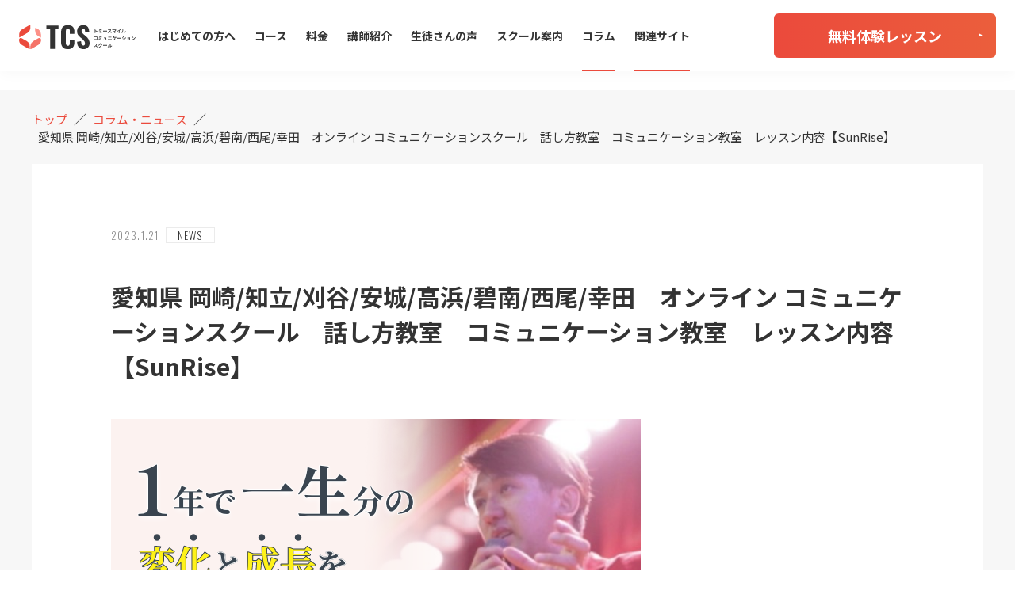

--- FILE ---
content_type: text/html; charset=UTF-8
request_url: https://tommy-smile.com/2282/
body_size: 12377
content:
<!DOCTYPE html>
<html lang="ja">

<head>
  <!-- Google Tag Manager -->
  <script>
    (function(w, d, s, l, i) {
      w[l] = w[l] || [];
      w[l].push({
        'gtm.start': new Date().getTime(),
        event: 'gtm.js'
      });
      var f = d.getElementsByTagName(s)[0],
        j = d.createElement(s),
        dl = l != 'dataLayer' ? '&l=' + l : '';
      j.async = true;
      j.src =
        'https://www.googletagmanager.com/gtm.js?id=' + i + dl;
      f.parentNode.insertBefore(j, f);
    })(window, document, 'script', 'dataLayer', 'GTM-TRNK3T2');
  </script>
  <!-- End Google Tag Manager -->
  <meta charset="UTF-8" />
  <meta name="viewport" content="width=device-width, initial-scale=1.0" />
  <meta http-equiv="X-UA-Compatible" content="IE=edge" />

  <!-- スタイルシート -->
  <link rel="stylesheet" href="https://tommy-smile.com/wp-content/themes/tommy/css/style.css?1655565313">
  <link rel="stylesheet" href="https://tommy-smile.com/wp-content/themes/tommy/css/common.css?1602863868">
  <link rel="stylesheet" href="https://tommy-smile.com/wp-content/themes/tommy/css/slick.css?ver=2020-10-13" />
  <link rel="stylesheet" href="https://tommy-smile.com/wp-content/themes/tommy/css/slick-theme.css?ver=2020-10-13" />
  <link rel="stylesheet" href="https://tommy-smile.com/wp-content/themes/tommy/css/page.css?1621731859">
  <link rel="stylesheet" href="https://tommy-smile.com/wp-content/themes/tommy/css/form.css?1602863815">

  <!-- jQuery -->
  <script src="https://code.jquery.com/jquery-3.5.1.min.js" integrity="sha256-9/aliU8dGd2tb6OSsuzixeV4y/faTqgFtohetphbbj0=" crossorigin="anonymous"></script>


  <!-- フォントファミリー -->
  <link href="https://fonts.googleapis.com/css2?family=Noto+Sans+JP:wght@400;700;900&display=swap" rel="stylesheet">
  <link href="https://fonts.googleapis.com/css2?family=Noto+Serif+JP:wght@400;600&display=swap" rel="stylesheet">
  <link href="https://fonts.googleapis.com/css2?family=Oswald:wght@200;300;400;500;600;700&display=swap" rel="stylesheet">

  <meta name='robots' content='max-image-preview:large' />
<link rel="alternate" type="application/rss+xml" title="川越のコミュニケーション講座 | トミースマイルコミュニケーションスクール &raquo; 愛知県 岡崎/知立/刈谷/安城/高浜/碧南/西尾/幸田　オンライン コミュニケーションスクール　話し方教室　コミュニケーション教室　レッスン内容【SunRise】 のコメントのフィード" href="https://tommy-smile.com/2282/feed/" />
<link rel="alternate" title="oEmbed (JSON)" type="application/json+oembed" href="https://tommy-smile.com/wp-json/oembed/1.0/embed?url=https%3A%2F%2Ftommy-smile.com%2F2282%2F" />
<link rel="alternate" title="oEmbed (XML)" type="text/xml+oembed" href="https://tommy-smile.com/wp-json/oembed/1.0/embed?url=https%3A%2F%2Ftommy-smile.com%2F2282%2F&#038;format=xml" />

<!-- SEO SIMPLE PACK 3.2.0 -->
<title>コミュニケーション教室　愛知県 岡崎/知立/刈谷/安城/高浜/碧南/西尾/幸田</title>
<meta name="description" content="【無料体験実施中】人前が苦手、緊張して声が出ない、頭が真っ白になる、営業が上手くいかない。そんな悩みを解決します。">
<meta name="keywords" content="コミュニケーション教室　愛知県 岡崎/知立/刈谷/安城/高浜/碧南/西尾/幸田">
<link rel="canonical" href="https://tommy-smile.com/2282/">
<meta property="og:locale" content="ja_JP">
<meta property="og:type" content="article">
<meta property="og:image" content="https://tommy-smile.com/wp-content/uploads/2023/01/keyvisual.png">
<meta property="og:title" content="コミュニケーション教室　愛知県 岡崎/知立/刈谷/安城/高浜/碧南/西尾/幸田">
<meta property="og:description" content="【無料体験実施中】人前が苦手、緊張して声が出ない、頭が真っ白になる、営業が上手くいかない。そんな悩みを解決します。">
<meta property="og:url" content="https://tommy-smile.com/2282/">
<meta property="og:site_name" content="川越のコミュニケーション講座 | トミースマイルコミュニケーションスクール">
<meta name="twitter:card" content="summary">
<!-- Google Analytics (gtag.js) -->
<script async src="https://www.googletagmanager.com/gtag/js?id=UA-59482038-11"></script>
<script>
	window.dataLayer = window.dataLayer || [];
	function gtag(){dataLayer.push(arguments);}
	gtag("js", new Date());
	gtag("config", "UA-59482038-11");
</script>
	<!-- / SEO SIMPLE PACK -->

<style id='wp-img-auto-sizes-contain-inline-css' type='text/css'>
img:is([sizes=auto i],[sizes^="auto," i]){contain-intrinsic-size:3000px 1500px}
/*# sourceURL=wp-img-auto-sizes-contain-inline-css */
</style>
<style id='wp-emoji-styles-inline-css' type='text/css'>

	img.wp-smiley, img.emoji {
		display: inline !important;
		border: none !important;
		box-shadow: none !important;
		height: 1em !important;
		width: 1em !important;
		margin: 0 0.07em !important;
		vertical-align: -0.1em !important;
		background: none !important;
		padding: 0 !important;
	}
/*# sourceURL=wp-emoji-styles-inline-css */
</style>
<style id='wp-block-library-inline-css' type='text/css'>
:root{--wp-block-synced-color:#7a00df;--wp-block-synced-color--rgb:122,0,223;--wp-bound-block-color:var(--wp-block-synced-color);--wp-editor-canvas-background:#ddd;--wp-admin-theme-color:#007cba;--wp-admin-theme-color--rgb:0,124,186;--wp-admin-theme-color-darker-10:#006ba1;--wp-admin-theme-color-darker-10--rgb:0,107,160.5;--wp-admin-theme-color-darker-20:#005a87;--wp-admin-theme-color-darker-20--rgb:0,90,135;--wp-admin-border-width-focus:2px}@media (min-resolution:192dpi){:root{--wp-admin-border-width-focus:1.5px}}.wp-element-button{cursor:pointer}:root .has-very-light-gray-background-color{background-color:#eee}:root .has-very-dark-gray-background-color{background-color:#313131}:root .has-very-light-gray-color{color:#eee}:root .has-very-dark-gray-color{color:#313131}:root .has-vivid-green-cyan-to-vivid-cyan-blue-gradient-background{background:linear-gradient(135deg,#00d084,#0693e3)}:root .has-purple-crush-gradient-background{background:linear-gradient(135deg,#34e2e4,#4721fb 50%,#ab1dfe)}:root .has-hazy-dawn-gradient-background{background:linear-gradient(135deg,#faaca8,#dad0ec)}:root .has-subdued-olive-gradient-background{background:linear-gradient(135deg,#fafae1,#67a671)}:root .has-atomic-cream-gradient-background{background:linear-gradient(135deg,#fdd79a,#004a59)}:root .has-nightshade-gradient-background{background:linear-gradient(135deg,#330968,#31cdcf)}:root .has-midnight-gradient-background{background:linear-gradient(135deg,#020381,#2874fc)}:root{--wp--preset--font-size--normal:16px;--wp--preset--font-size--huge:42px}.has-regular-font-size{font-size:1em}.has-larger-font-size{font-size:2.625em}.has-normal-font-size{font-size:var(--wp--preset--font-size--normal)}.has-huge-font-size{font-size:var(--wp--preset--font-size--huge)}.has-text-align-center{text-align:center}.has-text-align-left{text-align:left}.has-text-align-right{text-align:right}.has-fit-text{white-space:nowrap!important}#end-resizable-editor-section{display:none}.aligncenter{clear:both}.items-justified-left{justify-content:flex-start}.items-justified-center{justify-content:center}.items-justified-right{justify-content:flex-end}.items-justified-space-between{justify-content:space-between}.screen-reader-text{border:0;clip-path:inset(50%);height:1px;margin:-1px;overflow:hidden;padding:0;position:absolute;width:1px;word-wrap:normal!important}.screen-reader-text:focus{background-color:#ddd;clip-path:none;color:#444;display:block;font-size:1em;height:auto;left:5px;line-height:normal;padding:15px 23px 14px;text-decoration:none;top:5px;width:auto;z-index:100000}html :where(.has-border-color){border-style:solid}html :where([style*=border-top-color]){border-top-style:solid}html :where([style*=border-right-color]){border-right-style:solid}html :where([style*=border-bottom-color]){border-bottom-style:solid}html :where([style*=border-left-color]){border-left-style:solid}html :where([style*=border-width]){border-style:solid}html :where([style*=border-top-width]){border-top-style:solid}html :where([style*=border-right-width]){border-right-style:solid}html :where([style*=border-bottom-width]){border-bottom-style:solid}html :where([style*=border-left-width]){border-left-style:solid}html :where(img[class*=wp-image-]){height:auto;max-width:100%}:where(figure){margin:0 0 1em}html :where(.is-position-sticky){--wp-admin--admin-bar--position-offset:var(--wp-admin--admin-bar--height,0px)}@media screen and (max-width:600px){html :where(.is-position-sticky){--wp-admin--admin-bar--position-offset:0px}}

/*# sourceURL=wp-block-library-inline-css */
</style><style id='wp-block-heading-inline-css' type='text/css'>
h1:where(.wp-block-heading).has-background,h2:where(.wp-block-heading).has-background,h3:where(.wp-block-heading).has-background,h4:where(.wp-block-heading).has-background,h5:where(.wp-block-heading).has-background,h6:where(.wp-block-heading).has-background{padding:1.25em 2.375em}h1.has-text-align-left[style*=writing-mode]:where([style*=vertical-lr]),h1.has-text-align-right[style*=writing-mode]:where([style*=vertical-rl]),h2.has-text-align-left[style*=writing-mode]:where([style*=vertical-lr]),h2.has-text-align-right[style*=writing-mode]:where([style*=vertical-rl]),h3.has-text-align-left[style*=writing-mode]:where([style*=vertical-lr]),h3.has-text-align-right[style*=writing-mode]:where([style*=vertical-rl]),h4.has-text-align-left[style*=writing-mode]:where([style*=vertical-lr]),h4.has-text-align-right[style*=writing-mode]:where([style*=vertical-rl]),h5.has-text-align-left[style*=writing-mode]:where([style*=vertical-lr]),h5.has-text-align-right[style*=writing-mode]:where([style*=vertical-rl]),h6.has-text-align-left[style*=writing-mode]:where([style*=vertical-lr]),h6.has-text-align-right[style*=writing-mode]:where([style*=vertical-rl]){rotate:180deg}
/*# sourceURL=https://tommy-smile.com/wp-includes/blocks/heading/style.min.css */
</style>
<style id='wp-block-image-inline-css' type='text/css'>
.wp-block-image>a,.wp-block-image>figure>a{display:inline-block}.wp-block-image img{box-sizing:border-box;height:auto;max-width:100%;vertical-align:bottom}@media not (prefers-reduced-motion){.wp-block-image img.hide{visibility:hidden}.wp-block-image img.show{animation:show-content-image .4s}}.wp-block-image[style*=border-radius] img,.wp-block-image[style*=border-radius]>a{border-radius:inherit}.wp-block-image.has-custom-border img{box-sizing:border-box}.wp-block-image.aligncenter{text-align:center}.wp-block-image.alignfull>a,.wp-block-image.alignwide>a{width:100%}.wp-block-image.alignfull img,.wp-block-image.alignwide img{height:auto;width:100%}.wp-block-image .aligncenter,.wp-block-image .alignleft,.wp-block-image .alignright,.wp-block-image.aligncenter,.wp-block-image.alignleft,.wp-block-image.alignright{display:table}.wp-block-image .aligncenter>figcaption,.wp-block-image .alignleft>figcaption,.wp-block-image .alignright>figcaption,.wp-block-image.aligncenter>figcaption,.wp-block-image.alignleft>figcaption,.wp-block-image.alignright>figcaption{caption-side:bottom;display:table-caption}.wp-block-image .alignleft{float:left;margin:.5em 1em .5em 0}.wp-block-image .alignright{float:right;margin:.5em 0 .5em 1em}.wp-block-image .aligncenter{margin-left:auto;margin-right:auto}.wp-block-image :where(figcaption){margin-bottom:1em;margin-top:.5em}.wp-block-image.is-style-circle-mask img{border-radius:9999px}@supports ((-webkit-mask-image:none) or (mask-image:none)) or (-webkit-mask-image:none){.wp-block-image.is-style-circle-mask img{border-radius:0;-webkit-mask-image:url('data:image/svg+xml;utf8,<svg viewBox="0 0 100 100" xmlns="http://www.w3.org/2000/svg"><circle cx="50" cy="50" r="50"/></svg>');mask-image:url('data:image/svg+xml;utf8,<svg viewBox="0 0 100 100" xmlns="http://www.w3.org/2000/svg"><circle cx="50" cy="50" r="50"/></svg>');mask-mode:alpha;-webkit-mask-position:center;mask-position:center;-webkit-mask-repeat:no-repeat;mask-repeat:no-repeat;-webkit-mask-size:contain;mask-size:contain}}:root :where(.wp-block-image.is-style-rounded img,.wp-block-image .is-style-rounded img){border-radius:9999px}.wp-block-image figure{margin:0}.wp-lightbox-container{display:flex;flex-direction:column;position:relative}.wp-lightbox-container img{cursor:zoom-in}.wp-lightbox-container img:hover+button{opacity:1}.wp-lightbox-container button{align-items:center;backdrop-filter:blur(16px) saturate(180%);background-color:#5a5a5a40;border:none;border-radius:4px;cursor:zoom-in;display:flex;height:20px;justify-content:center;opacity:0;padding:0;position:absolute;right:16px;text-align:center;top:16px;width:20px;z-index:100}@media not (prefers-reduced-motion){.wp-lightbox-container button{transition:opacity .2s ease}}.wp-lightbox-container button:focus-visible{outline:3px auto #5a5a5a40;outline:3px auto -webkit-focus-ring-color;outline-offset:3px}.wp-lightbox-container button:hover{cursor:pointer;opacity:1}.wp-lightbox-container button:focus{opacity:1}.wp-lightbox-container button:focus,.wp-lightbox-container button:hover,.wp-lightbox-container button:not(:hover):not(:active):not(.has-background){background-color:#5a5a5a40;border:none}.wp-lightbox-overlay{box-sizing:border-box;cursor:zoom-out;height:100vh;left:0;overflow:hidden;position:fixed;top:0;visibility:hidden;width:100%;z-index:100000}.wp-lightbox-overlay .close-button{align-items:center;cursor:pointer;display:flex;justify-content:center;min-height:40px;min-width:40px;padding:0;position:absolute;right:calc(env(safe-area-inset-right) + 16px);top:calc(env(safe-area-inset-top) + 16px);z-index:5000000}.wp-lightbox-overlay .close-button:focus,.wp-lightbox-overlay .close-button:hover,.wp-lightbox-overlay .close-button:not(:hover):not(:active):not(.has-background){background:none;border:none}.wp-lightbox-overlay .lightbox-image-container{height:var(--wp--lightbox-container-height);left:50%;overflow:hidden;position:absolute;top:50%;transform:translate(-50%,-50%);transform-origin:top left;width:var(--wp--lightbox-container-width);z-index:9999999999}.wp-lightbox-overlay .wp-block-image{align-items:center;box-sizing:border-box;display:flex;height:100%;justify-content:center;margin:0;position:relative;transform-origin:0 0;width:100%;z-index:3000000}.wp-lightbox-overlay .wp-block-image img{height:var(--wp--lightbox-image-height);min-height:var(--wp--lightbox-image-height);min-width:var(--wp--lightbox-image-width);width:var(--wp--lightbox-image-width)}.wp-lightbox-overlay .wp-block-image figcaption{display:none}.wp-lightbox-overlay button{background:none;border:none}.wp-lightbox-overlay .scrim{background-color:#fff;height:100%;opacity:.9;position:absolute;width:100%;z-index:2000000}.wp-lightbox-overlay.active{visibility:visible}@media not (prefers-reduced-motion){.wp-lightbox-overlay.active{animation:turn-on-visibility .25s both}.wp-lightbox-overlay.active img{animation:turn-on-visibility .35s both}.wp-lightbox-overlay.show-closing-animation:not(.active){animation:turn-off-visibility .35s both}.wp-lightbox-overlay.show-closing-animation:not(.active) img{animation:turn-off-visibility .25s both}.wp-lightbox-overlay.zoom.active{animation:none;opacity:1;visibility:visible}.wp-lightbox-overlay.zoom.active .lightbox-image-container{animation:lightbox-zoom-in .4s}.wp-lightbox-overlay.zoom.active .lightbox-image-container img{animation:none}.wp-lightbox-overlay.zoom.active .scrim{animation:turn-on-visibility .4s forwards}.wp-lightbox-overlay.zoom.show-closing-animation:not(.active){animation:none}.wp-lightbox-overlay.zoom.show-closing-animation:not(.active) .lightbox-image-container{animation:lightbox-zoom-out .4s}.wp-lightbox-overlay.zoom.show-closing-animation:not(.active) .lightbox-image-container img{animation:none}.wp-lightbox-overlay.zoom.show-closing-animation:not(.active) .scrim{animation:turn-off-visibility .4s forwards}}@keyframes show-content-image{0%{visibility:hidden}99%{visibility:hidden}to{visibility:visible}}@keyframes turn-on-visibility{0%{opacity:0}to{opacity:1}}@keyframes turn-off-visibility{0%{opacity:1;visibility:visible}99%{opacity:0;visibility:visible}to{opacity:0;visibility:hidden}}@keyframes lightbox-zoom-in{0%{transform:translate(calc((-100vw + var(--wp--lightbox-scrollbar-width))/2 + var(--wp--lightbox-initial-left-position)),calc(-50vh + var(--wp--lightbox-initial-top-position))) scale(var(--wp--lightbox-scale))}to{transform:translate(-50%,-50%) scale(1)}}@keyframes lightbox-zoom-out{0%{transform:translate(-50%,-50%) scale(1);visibility:visible}99%{visibility:visible}to{transform:translate(calc((-100vw + var(--wp--lightbox-scrollbar-width))/2 + var(--wp--lightbox-initial-left-position)),calc(-50vh + var(--wp--lightbox-initial-top-position))) scale(var(--wp--lightbox-scale));visibility:hidden}}
/*# sourceURL=https://tommy-smile.com/wp-includes/blocks/image/style.min.css */
</style>
<style id='wp-block-paragraph-inline-css' type='text/css'>
.is-small-text{font-size:.875em}.is-regular-text{font-size:1em}.is-large-text{font-size:2.25em}.is-larger-text{font-size:3em}.has-drop-cap:not(:focus):first-letter{float:left;font-size:8.4em;font-style:normal;font-weight:100;line-height:.68;margin:.05em .1em 0 0;text-transform:uppercase}body.rtl .has-drop-cap:not(:focus):first-letter{float:none;margin-left:.1em}p.has-drop-cap.has-background{overflow:hidden}:root :where(p.has-background){padding:1.25em 2.375em}:where(p.has-text-color:not(.has-link-color)) a{color:inherit}p.has-text-align-left[style*="writing-mode:vertical-lr"],p.has-text-align-right[style*="writing-mode:vertical-rl"]{rotate:180deg}
/*# sourceURL=https://tommy-smile.com/wp-includes/blocks/paragraph/style.min.css */
</style>
<style id='global-styles-inline-css' type='text/css'>
:root{--wp--preset--aspect-ratio--square: 1;--wp--preset--aspect-ratio--4-3: 4/3;--wp--preset--aspect-ratio--3-4: 3/4;--wp--preset--aspect-ratio--3-2: 3/2;--wp--preset--aspect-ratio--2-3: 2/3;--wp--preset--aspect-ratio--16-9: 16/9;--wp--preset--aspect-ratio--9-16: 9/16;--wp--preset--color--black: #000000;--wp--preset--color--cyan-bluish-gray: #abb8c3;--wp--preset--color--white: #ffffff;--wp--preset--color--pale-pink: #f78da7;--wp--preset--color--vivid-red: #cf2e2e;--wp--preset--color--luminous-vivid-orange: #ff6900;--wp--preset--color--luminous-vivid-amber: #fcb900;--wp--preset--color--light-green-cyan: #7bdcb5;--wp--preset--color--vivid-green-cyan: #00d084;--wp--preset--color--pale-cyan-blue: #8ed1fc;--wp--preset--color--vivid-cyan-blue: #0693e3;--wp--preset--color--vivid-purple: #9b51e0;--wp--preset--gradient--vivid-cyan-blue-to-vivid-purple: linear-gradient(135deg,rgb(6,147,227) 0%,rgb(155,81,224) 100%);--wp--preset--gradient--light-green-cyan-to-vivid-green-cyan: linear-gradient(135deg,rgb(122,220,180) 0%,rgb(0,208,130) 100%);--wp--preset--gradient--luminous-vivid-amber-to-luminous-vivid-orange: linear-gradient(135deg,rgb(252,185,0) 0%,rgb(255,105,0) 100%);--wp--preset--gradient--luminous-vivid-orange-to-vivid-red: linear-gradient(135deg,rgb(255,105,0) 0%,rgb(207,46,46) 100%);--wp--preset--gradient--very-light-gray-to-cyan-bluish-gray: linear-gradient(135deg,rgb(238,238,238) 0%,rgb(169,184,195) 100%);--wp--preset--gradient--cool-to-warm-spectrum: linear-gradient(135deg,rgb(74,234,220) 0%,rgb(151,120,209) 20%,rgb(207,42,186) 40%,rgb(238,44,130) 60%,rgb(251,105,98) 80%,rgb(254,248,76) 100%);--wp--preset--gradient--blush-light-purple: linear-gradient(135deg,rgb(255,206,236) 0%,rgb(152,150,240) 100%);--wp--preset--gradient--blush-bordeaux: linear-gradient(135deg,rgb(254,205,165) 0%,rgb(254,45,45) 50%,rgb(107,0,62) 100%);--wp--preset--gradient--luminous-dusk: linear-gradient(135deg,rgb(255,203,112) 0%,rgb(199,81,192) 50%,rgb(65,88,208) 100%);--wp--preset--gradient--pale-ocean: linear-gradient(135deg,rgb(255,245,203) 0%,rgb(182,227,212) 50%,rgb(51,167,181) 100%);--wp--preset--gradient--electric-grass: linear-gradient(135deg,rgb(202,248,128) 0%,rgb(113,206,126) 100%);--wp--preset--gradient--midnight: linear-gradient(135deg,rgb(2,3,129) 0%,rgb(40,116,252) 100%);--wp--preset--font-size--small: 13px;--wp--preset--font-size--medium: 20px;--wp--preset--font-size--large: 36px;--wp--preset--font-size--x-large: 42px;--wp--preset--spacing--20: 0.44rem;--wp--preset--spacing--30: 0.67rem;--wp--preset--spacing--40: 1rem;--wp--preset--spacing--50: 1.5rem;--wp--preset--spacing--60: 2.25rem;--wp--preset--spacing--70: 3.38rem;--wp--preset--spacing--80: 5.06rem;--wp--preset--shadow--natural: 6px 6px 9px rgba(0, 0, 0, 0.2);--wp--preset--shadow--deep: 12px 12px 50px rgba(0, 0, 0, 0.4);--wp--preset--shadow--sharp: 6px 6px 0px rgba(0, 0, 0, 0.2);--wp--preset--shadow--outlined: 6px 6px 0px -3px rgb(255, 255, 255), 6px 6px rgb(0, 0, 0);--wp--preset--shadow--crisp: 6px 6px 0px rgb(0, 0, 0);}:where(.is-layout-flex){gap: 0.5em;}:where(.is-layout-grid){gap: 0.5em;}body .is-layout-flex{display: flex;}.is-layout-flex{flex-wrap: wrap;align-items: center;}.is-layout-flex > :is(*, div){margin: 0;}body .is-layout-grid{display: grid;}.is-layout-grid > :is(*, div){margin: 0;}:where(.wp-block-columns.is-layout-flex){gap: 2em;}:where(.wp-block-columns.is-layout-grid){gap: 2em;}:where(.wp-block-post-template.is-layout-flex){gap: 1.25em;}:where(.wp-block-post-template.is-layout-grid){gap: 1.25em;}.has-black-color{color: var(--wp--preset--color--black) !important;}.has-cyan-bluish-gray-color{color: var(--wp--preset--color--cyan-bluish-gray) !important;}.has-white-color{color: var(--wp--preset--color--white) !important;}.has-pale-pink-color{color: var(--wp--preset--color--pale-pink) !important;}.has-vivid-red-color{color: var(--wp--preset--color--vivid-red) !important;}.has-luminous-vivid-orange-color{color: var(--wp--preset--color--luminous-vivid-orange) !important;}.has-luminous-vivid-amber-color{color: var(--wp--preset--color--luminous-vivid-amber) !important;}.has-light-green-cyan-color{color: var(--wp--preset--color--light-green-cyan) !important;}.has-vivid-green-cyan-color{color: var(--wp--preset--color--vivid-green-cyan) !important;}.has-pale-cyan-blue-color{color: var(--wp--preset--color--pale-cyan-blue) !important;}.has-vivid-cyan-blue-color{color: var(--wp--preset--color--vivid-cyan-blue) !important;}.has-vivid-purple-color{color: var(--wp--preset--color--vivid-purple) !important;}.has-black-background-color{background-color: var(--wp--preset--color--black) !important;}.has-cyan-bluish-gray-background-color{background-color: var(--wp--preset--color--cyan-bluish-gray) !important;}.has-white-background-color{background-color: var(--wp--preset--color--white) !important;}.has-pale-pink-background-color{background-color: var(--wp--preset--color--pale-pink) !important;}.has-vivid-red-background-color{background-color: var(--wp--preset--color--vivid-red) !important;}.has-luminous-vivid-orange-background-color{background-color: var(--wp--preset--color--luminous-vivid-orange) !important;}.has-luminous-vivid-amber-background-color{background-color: var(--wp--preset--color--luminous-vivid-amber) !important;}.has-light-green-cyan-background-color{background-color: var(--wp--preset--color--light-green-cyan) !important;}.has-vivid-green-cyan-background-color{background-color: var(--wp--preset--color--vivid-green-cyan) !important;}.has-pale-cyan-blue-background-color{background-color: var(--wp--preset--color--pale-cyan-blue) !important;}.has-vivid-cyan-blue-background-color{background-color: var(--wp--preset--color--vivid-cyan-blue) !important;}.has-vivid-purple-background-color{background-color: var(--wp--preset--color--vivid-purple) !important;}.has-black-border-color{border-color: var(--wp--preset--color--black) !important;}.has-cyan-bluish-gray-border-color{border-color: var(--wp--preset--color--cyan-bluish-gray) !important;}.has-white-border-color{border-color: var(--wp--preset--color--white) !important;}.has-pale-pink-border-color{border-color: var(--wp--preset--color--pale-pink) !important;}.has-vivid-red-border-color{border-color: var(--wp--preset--color--vivid-red) !important;}.has-luminous-vivid-orange-border-color{border-color: var(--wp--preset--color--luminous-vivid-orange) !important;}.has-luminous-vivid-amber-border-color{border-color: var(--wp--preset--color--luminous-vivid-amber) !important;}.has-light-green-cyan-border-color{border-color: var(--wp--preset--color--light-green-cyan) !important;}.has-vivid-green-cyan-border-color{border-color: var(--wp--preset--color--vivid-green-cyan) !important;}.has-pale-cyan-blue-border-color{border-color: var(--wp--preset--color--pale-cyan-blue) !important;}.has-vivid-cyan-blue-border-color{border-color: var(--wp--preset--color--vivid-cyan-blue) !important;}.has-vivid-purple-border-color{border-color: var(--wp--preset--color--vivid-purple) !important;}.has-vivid-cyan-blue-to-vivid-purple-gradient-background{background: var(--wp--preset--gradient--vivid-cyan-blue-to-vivid-purple) !important;}.has-light-green-cyan-to-vivid-green-cyan-gradient-background{background: var(--wp--preset--gradient--light-green-cyan-to-vivid-green-cyan) !important;}.has-luminous-vivid-amber-to-luminous-vivid-orange-gradient-background{background: var(--wp--preset--gradient--luminous-vivid-amber-to-luminous-vivid-orange) !important;}.has-luminous-vivid-orange-to-vivid-red-gradient-background{background: var(--wp--preset--gradient--luminous-vivid-orange-to-vivid-red) !important;}.has-very-light-gray-to-cyan-bluish-gray-gradient-background{background: var(--wp--preset--gradient--very-light-gray-to-cyan-bluish-gray) !important;}.has-cool-to-warm-spectrum-gradient-background{background: var(--wp--preset--gradient--cool-to-warm-spectrum) !important;}.has-blush-light-purple-gradient-background{background: var(--wp--preset--gradient--blush-light-purple) !important;}.has-blush-bordeaux-gradient-background{background: var(--wp--preset--gradient--blush-bordeaux) !important;}.has-luminous-dusk-gradient-background{background: var(--wp--preset--gradient--luminous-dusk) !important;}.has-pale-ocean-gradient-background{background: var(--wp--preset--gradient--pale-ocean) !important;}.has-electric-grass-gradient-background{background: var(--wp--preset--gradient--electric-grass) !important;}.has-midnight-gradient-background{background: var(--wp--preset--gradient--midnight) !important;}.has-small-font-size{font-size: var(--wp--preset--font-size--small) !important;}.has-medium-font-size{font-size: var(--wp--preset--font-size--medium) !important;}.has-large-font-size{font-size: var(--wp--preset--font-size--large) !important;}.has-x-large-font-size{font-size: var(--wp--preset--font-size--x-large) !important;}
/*# sourceURL=global-styles-inline-css */
</style>

<style id='classic-theme-styles-inline-css' type='text/css'>
/*! This file is auto-generated */
.wp-block-button__link{color:#fff;background-color:#32373c;border-radius:9999px;box-shadow:none;text-decoration:none;padding:calc(.667em + 2px) calc(1.333em + 2px);font-size:1.125em}.wp-block-file__button{background:#32373c;color:#fff;text-decoration:none}
/*# sourceURL=/wp-includes/css/classic-themes.min.css */
</style>
<link rel="https://api.w.org/" href="https://tommy-smile.com/wp-json/" /><link rel="alternate" title="JSON" type="application/json" href="https://tommy-smile.com/wp-json/wp/v2/posts/2282" /><link rel="EditURI" type="application/rsd+xml" title="RSD" href="https://tommy-smile.com/xmlrpc.php?rsd" />
<meta name="generator" content="WordPress 6.9" />
<link rel='shortlink' href='https://tommy-smile.com/?p=2282' />
<link rel="icon" href="https://tommy-smile.com/wp-content/uploads/2020/10/cropped-favicon-32x32.png" sizes="32x32" />
<link rel="icon" href="https://tommy-smile.com/wp-content/uploads/2020/10/cropped-favicon-192x192.png" sizes="192x192" />
<link rel="apple-touch-icon" href="https://tommy-smile.com/wp-content/uploads/2020/10/cropped-favicon-180x180.png" />
<meta name="msapplication-TileImage" content="https://tommy-smile.com/wp-content/uploads/2020/10/cropped-favicon-270x270.png" />
		<style type="text/css" id="wp-custom-css">
			.video__wrapper video{
	max-width:100%;
}		</style>
		</head>

<body class="wp-singular post-template-default single single-post postid-2282 single-format-standard wp-theme-tommy">
  <!-- Google Tag Manager (noscript) -->
  <noscript><iframe src="https://www.googletagmanager.com/ns.html?id=GTM-TRNK3T2" height="0" width="0" style="display:none;visibility:hidden"></iframe></noscript>
  <!-- End Google Tag Manager (noscript) -->
  <input type="checkbox" name="checkbox" id="menu">
  <div class="CONTAINER ">

    <!---- header ---->
    <header class="header ">
      <div class="header__wrapper">

        <div class="header__box">
          <a href="https://tommy-smile.com/"><img src="https://tommy-smile.com/wp-content/themes/tommy/svg/logo.svg" alt="トミースマイルコミュニケーション" class="header__logo"></a>
          <label for="menu" class="header__menuButton">
            <span class="header__menuButton--deco"></span>
          </label>
        </div>

        <nav class="nav">
          <ul class="nav__listFrame">
            <li class="nav__listItem fontSize--M font--B PC_NON">
              <a href="https://tommy-smile.com/" class="nav__listLink">トップページ</a>
            </li>
            <li class="nav__listItem fontSize--M font--B margin--zero-pc">
              <a href="https://tommy-smile.com/beginner/" class="nav__listLink ">はじめての方へ</a>
            </li>
            <li class="nav__listItem fontSize--M font--B">
              <a href="https://tommy-smile.com/course/" class="nav__listLink ">コース</a>
            </li>
            <li class="nav__listItem fontSize--M font--B">
              <a href="https://tommy-smile.com/price/" class="nav__listLink ">料金</a>
            </li>
            <li class="nav__listItem fontSize--M font--B">
              <a href="https://tommy-smile.com/teacher/" class="nav__listLink ">講師紹介</a>
            </li>
            <li class="nav__listItem fontSize--M font--B">
              <a href="https://tommy-smile.com/review/" class="nav__listLink ">生徒さんの声</a>
            </li>
            <li class="nav__listItem fontSize--M font--B">
              <a href="https://tommy-smile.com/school/" class="nav__listLink ">スクール案内</a>
            </li>
            <li class="nav__listItem fontSize--M font--B">
              <a href="https://tommy-smile.com/column/" class="nav__listLink now--page">コラム</a>
            </li>
            <li class="nav__listItem fontSize--M font--B">
              <a href="https://tommy-smile.com/related/" class="nav__listLink now--page">関連サイト</a>
            </li>
          </ul>

          <div class="nav_partition">
            <div>
              <a href="tel:0120-103-395" class="PC-NOHOVER"><img src="https://tommy-smile.com/wp-content/themes/tommy/svg/contact.svg" alt="0120-103-395" class="nav__tel"></a>
            </div>
            <a href="https://tommy-smile.com/free-lesson/" class="Button nav__button"><span class="Button__arrow">無料体験レッスン</span></a>
          </div>
        </nav>
      </div>
    </header>


<p class="TUB SP_NON"><span class="TUB--deco">COLUMN</span>コラム・ニュース</p>
<!---- article ---->
<section class="SECTION article">
                <!--パンくずリスト-->
            <div class="breadcrumbs breadcrumbs__entry" typeof="BreadcrumbList" vocab="https://schema.org/">
                <!-- Breadcrumb NavXT 6.5.0 -->
                <span property="itemListElement" typeof="ListItem"><a property="item" typeof="WebPage" title="トミースマイルコミュニケーションスクール" href="https://tommy-smile.com" class="home"><span property="name">トップ</span></a>
                    <meta property="position" content="1"></span>／<span property="itemListElement" typeof="ListItem"><a property="item" typeof="WebPage" title="コラム・ニュース" href="https://tommy-smile.com/column" class=""><span property="name">コラム・ニュース</span></a>
                    <meta property="position" content="2"></span>／<span property="itemListElement" typeof="ListItem"><span property="name" class="post post-post current-item">愛知県 岡崎/知立/刈谷/安城/高浜/碧南/西尾/幸田　オンライン コミュニケーションスクール　話し方教室　コミュニケーション教室　レッスン内容【SunRise】</span>
                    <meta property="url" content="https://tommy-smile.com/90/">
                    <meta property="position" content="3"></span>
            </div>
            <!--パンくずリスト ここまで-->
            <div class="SECTION__WRAPPER">
                <div class="article__box">
                    <div class="newsColum__box">
                        <time class="newsColum__date" datetime="2023-1-21">2023.1.21</time>
                                                <p class="newsColum__category category__news">NEWS</p>
                    </div>
                    <div class="entry__box">
                        <h1 class="article__title">愛知県 岡崎/知立/刈谷/安城/高浜/碧南/西尾/幸田　オンライン コミュニケーションスクール　話し方教室　コミュニケーション教室　レッスン内容【SunRise】</h1>
                        
<figure class="wp-block-image size-large"><a href="https://tommy-sunrise.studio.site/"><img fetchpriority="high" decoding="async" width="668" height="549" src="https://tommy-smile.com/wp-content/uploads/2023/01/keyvisual.png" alt="" class="wp-image-704"/></a></figure>



<p><a href="https://tommy-sunrise.studio.site/" data-type="URL" data-id="https://tommy-sunrise.studio.site/"><span style="text-decoration: underline;">オンラインコミュニケーション教室</span></a> 【レッスン内容】</p>



<h4 class="has-luminous-vivid-amber-background-color has-background wp-block-heading">こんな人にオススメ</h4>



<p>夢を叶えたい ／ 行動力がない ／ 自信がない ／ 営業マンの方 ／ 自営業の方 ／ やりたい事がたくさんあり絞れない ／ 人生を思い通りにしたい ／ 仲間を作りたい</p>



<h4 class="has-luminous-vivid-amber-background-color has-background wp-block-heading">レッスンで習得できること</h4>



<p>性格診断（エゴグラム）、思考、意識、グリッド力、夢ノート、ドリームキラー、行動力、自信の付け方、モチベーションの上げ方、モチベーションの維持、セルフコンパッション、ビジュアライズ、イメージトレーニング、アファメーション、感謝業、カインドフルネス、マインドフルネス ※他多数</p>



<p></p>



<p><span style="text-decoration: underline;"><a href="https://tommy-sunrise.studio.site/">無料体験レッスン</a></span>だけでもコミュニケーションのヒントが得られるよう、一生懸命お伝えいたします。強引な入会への勧誘は一切行っておりませんので、ご安心ください。</p>
                    </div>
            <ul class="article__listframe">
                                                    <li class="article__listitem">
                        <a class="article__link article__link--back" href="https://tommy-smile.com/2281/"><span class="article__link--arrow">前の記事</span></a>
                    </li>
                                                    <li class="article__listitem">
                        <a class="article__link article__link--next" href="https://tommy-smile.com/2283/"><span class="article__link--arrow">次の記事</span></a>
                    </li>
                            </ul>
                </div>
            </div>
            <a href="https://tommy-smile.com/column/" class="Button Button--left article__button"><span class="Button__arrow Button__arrow--left">記事一覧にもどる</span></a>
</section>

<!---- pop ---->
  <section class="SECTION pop">
    <div class="SECTION__WRAPPER pop__wrapper">
      <p class="pop__copy">まずはお気軽に<br class="PC_NON">無料体験レッスンへ！</p>
      <p class="pop__text">無料体験だけでもコミュニケーションのヒントが得られるよう、一生懸命お伝えいたします。<span class="color-yellow">強引な入会への勧誘は一切行っておりませんので、ご安心ください。</span></p>
      <a href="https://tommy-smile.com/free-lesson/" class="pop__formBtn"><span class="Button__arrow pop__formBtn--arrow"><img src="https://tommy-smile.com/wp-content/themes/tommy/svg/online.svg" class="pop__formBtn--img">かんたん申し込み</span></a>
    </div>
  </section>

<!---- access  ---->
<section class="SECTION access">
  <div class="SECTION__WRAPPER">

    <div class="access__wrapper">
      <div>
        <p class="access__title">トミースマイル<br class="PC_NON">コミュニケーションスクール</p>

        <a href="tel:0120-103-395" class="PC_NON access__telBtn"><span class="access__telImg"></span>タップで電話が繋がります</a>
        <p class="access__contact SP_NON">0120-103-395</p>

        <p class="access__text">営業時間 : 10:00 ~ 22:00 ※年中無休</p>
        <p class="access__text">土日もお気軽にお電話ください。</p>

        <a href="https://tommy-smile.com/school/" class="access__link">スクールの詳細・アクセスはこちら</a>
      </div>

      <div class="access__mapBox">
        <div class="access__map">
          <iframe class="map" src="https://www.google.com/maps/embed?pb=!1m18!1m12!1m3!1d3231.553995906946!2d139.47824221567757!3d35.90893758014168!2m3!1f0!2f0!3f0!3m2!1i1024!2i768!4f13.1!3m3!1m2!1s0x6018da50905fa969%3A0x512f4c19d7d57799!2z44CSMzUwLTExMjMg5Z-8546J55yM5bed6LaK5biC6ISH55Sw5pys55S677yS77yT4oiS77yR77ySIDMwNA!5e0!3m2!1sja!2sjp!4v1602079004127!5m2!1sja!2sjp" width="100%" height="auto" frameborder="0" style="border:0;" allowfullscreen="" aria-hidden="false" tabindex="0"></iframe>
        </div>
      </div>

    </div>
  </div>
</section>

<!---- footer ---->
<footer class="footer">
  <div class="SECTION__WRAPPER">

    <div class="footer__wrapper font--B">

      <ul class="footer__listFrame">
        <li class="footer__listItem"><a href="https://tommy-smile.com/" class="footer__link">トップページ</a></li>
        <li class="footer__listItem"><a href="https://tommy-smile.com/beginner/" class="footer__link">はじめての方へ</a></li>
        <li class="footer__listItem"><a href="https://tommy-smile.com/course/" class="footer__link">コース一覧</a></li>
        <li class="footer__listItem"><a href="https://tommy-smile.com/price/" class="footer__link">料金</a></li>
        <li class="footer__listItem"><a href="https://tommy-smile.com/teacher/" class="footer__link">講師紹介</a></li>
      </ul>

      <ul class="footer__listFrame">
        <li class="footer__listItem"><a href="https://tommy-smile.com/review/" class="footer__link">生徒さんの声</a></li>
        <li class="footer__listItem"><a href="https://tommy-smile.com/school/" class="footer__link">スクール案内</a></li>
        <li class="footer__listItem"><a href="https://tommy-smile.com/column/" class="footer__link">コラム・ニュース</a></li>
        <li class="footer__listItem"><a href="https://tommy-smile.com/free-lesson/" class="footer__link">無料体験レッスン</a></li>
        <li class="footer__listItem"><a href="https://tommy-smile.com/related/" class="footer__link">トミーエンタープライズ 関連サイト</a></li>
      </ul>

      <!-- <ul class="footer__listFrame footer__listFrame__serviceLink">
        <li class="footer__listItem PC_NON">
          <h3 class="footer__listItem__title">トミーエンタープライズ 関連リンク</h3>
        </li>
        <li class="footer__listItem footer__listItem--deco"><a href="http://tommy-enterprise.com/" target="_blank" class="footer__link">トミーエンタープライズ</a></li>
        <li class="footer__listItem footer__listItem--deco"><a href="http://tommy-smile-magic.com/" target="_blank" class="footer__link">トミースマイルマジック教室</a></li>
        <li class="footer__listItem footer__listItem--deco"><a href="http://magiciantommy.jp/" target="_blank" class="footer__link">マジシャントミー 出張マジック</a></li>
        <li class="footer__listItem footer__listItem--deco"><a href="http://wazuma-yuugen.jp/" target="_blank" class="footer__link">和妻・奇術師「冨澤幽弦」</a></li>
        <li class="footer__listItem footer__listItem--deco"><a href="http://www.tommy-wedding.com/" target="_blank" class="footer__link">トミースマイルウェディング</a></li>
        <li class="footer__listItem footer__listItem--deco"><a href="http://tommy-languages.jp/" target="_blank" class="footer__link">トミースマイル語学教室</a></li>
        <li class="footer__listItem footer__listItem--deco"><a href="http://tommy-smile-music.com/" target="_blank" class="footer__link">トミースマイルミュージック</a></li>
      </ul>

      <ul class="footer__listFrame footer__listFrame__serviceLink">
        <li class="footer__listItem footer__listItem--deco"><a href="http://tommy-music-magic.com/" target="_blank" class="footer__link">トミースマイル音楽教室</a></li>
        <li class="footer__listItem footer__listItem--deco"><a href="http://tommy-classicguitar.jp/" target="_blank" class="footer__link">クラシックギター教室</a></li>
        <li class="footer__listItem footer__listItem--deco"><a href="http://tommy-jazzguitar.jp/" target="_blank" class="footer__link">ジャズギター教室</a></li>
        <li class="footer__listItem footer__listItem--deco"><a href="http://tommy-classicmusic.jp/" target="_blank" class="footer__link">ピアノ・バイオリン・サックス教室</a></li>
        <li class="footer__listItem footer__listItem--deco"><a href="http://from-fifty.com/" target="_blank" class="footer__link">50歳からの趣味・習いごと教室</a></li>
        <li class="footer__listItem footer__listItem--deco"><a href="http://tommy-doramagic.com/" target="_blank" class="footer__link">ドラマジック</a></li>
      </ul> -->
    </div>
    <small class="copyright">©2020 TOMMY Enterprise</small>
  </div>
</footer>
</div>
<script type="text/javascript" src="https://tommy-smile.com/wp-content/themes/tommy/js/slick.js"></script>
<script type="text/javascript" src="https://tommy-smile.com/wp-content/themes/tommy/js/jquery.inview.js"></script>
<script type="text/javascript" src="https://tommy-smile.com/wp-content/themes/tommy/js/origin-top.js"></script>
<script type="text/javascript" src="https://tommy-smile.com/wp-content/themes/tommy/js/jump.js"></script>
<script type="speculationrules">
{"prefetch":[{"source":"document","where":{"and":[{"href_matches":"/*"},{"not":{"href_matches":["/wp-*.php","/wp-admin/*","/wp-content/uploads/*","/wp-content/*","/wp-content/plugins/*","/wp-content/themes/tommy/*","/*\\?(.+)"]}},{"not":{"selector_matches":"a[rel~=\"nofollow\"]"}},{"not":{"selector_matches":".no-prefetch, .no-prefetch a"}}]},"eagerness":"conservative"}]}
</script>
<script id="wp-emoji-settings" type="application/json">
{"baseUrl":"https://s.w.org/images/core/emoji/17.0.2/72x72/","ext":".png","svgUrl":"https://s.w.org/images/core/emoji/17.0.2/svg/","svgExt":".svg","source":{"concatemoji":"https://tommy-smile.com/wp-includes/js/wp-emoji-release.min.js?ver=6.9"}}
</script>
<script type="module">
/* <![CDATA[ */
/*! This file is auto-generated */
const a=JSON.parse(document.getElementById("wp-emoji-settings").textContent),o=(window._wpemojiSettings=a,"wpEmojiSettingsSupports"),s=["flag","emoji"];function i(e){try{var t={supportTests:e,timestamp:(new Date).valueOf()};sessionStorage.setItem(o,JSON.stringify(t))}catch(e){}}function c(e,t,n){e.clearRect(0,0,e.canvas.width,e.canvas.height),e.fillText(t,0,0);t=new Uint32Array(e.getImageData(0,0,e.canvas.width,e.canvas.height).data);e.clearRect(0,0,e.canvas.width,e.canvas.height),e.fillText(n,0,0);const a=new Uint32Array(e.getImageData(0,0,e.canvas.width,e.canvas.height).data);return t.every((e,t)=>e===a[t])}function p(e,t){e.clearRect(0,0,e.canvas.width,e.canvas.height),e.fillText(t,0,0);var n=e.getImageData(16,16,1,1);for(let e=0;e<n.data.length;e++)if(0!==n.data[e])return!1;return!0}function u(e,t,n,a){switch(t){case"flag":return n(e,"\ud83c\udff3\ufe0f\u200d\u26a7\ufe0f","\ud83c\udff3\ufe0f\u200b\u26a7\ufe0f")?!1:!n(e,"\ud83c\udde8\ud83c\uddf6","\ud83c\udde8\u200b\ud83c\uddf6")&&!n(e,"\ud83c\udff4\udb40\udc67\udb40\udc62\udb40\udc65\udb40\udc6e\udb40\udc67\udb40\udc7f","\ud83c\udff4\u200b\udb40\udc67\u200b\udb40\udc62\u200b\udb40\udc65\u200b\udb40\udc6e\u200b\udb40\udc67\u200b\udb40\udc7f");case"emoji":return!a(e,"\ud83e\u1fac8")}return!1}function f(e,t,n,a){let r;const o=(r="undefined"!=typeof WorkerGlobalScope&&self instanceof WorkerGlobalScope?new OffscreenCanvas(300,150):document.createElement("canvas")).getContext("2d",{willReadFrequently:!0}),s=(o.textBaseline="top",o.font="600 32px Arial",{});return e.forEach(e=>{s[e]=t(o,e,n,a)}),s}function r(e){var t=document.createElement("script");t.src=e,t.defer=!0,document.head.appendChild(t)}a.supports={everything:!0,everythingExceptFlag:!0},new Promise(t=>{let n=function(){try{var e=JSON.parse(sessionStorage.getItem(o));if("object"==typeof e&&"number"==typeof e.timestamp&&(new Date).valueOf()<e.timestamp+604800&&"object"==typeof e.supportTests)return e.supportTests}catch(e){}return null}();if(!n){if("undefined"!=typeof Worker&&"undefined"!=typeof OffscreenCanvas&&"undefined"!=typeof URL&&URL.createObjectURL&&"undefined"!=typeof Blob)try{var e="postMessage("+f.toString()+"("+[JSON.stringify(s),u.toString(),c.toString(),p.toString()].join(",")+"));",a=new Blob([e],{type:"text/javascript"});const r=new Worker(URL.createObjectURL(a),{name:"wpTestEmojiSupports"});return void(r.onmessage=e=>{i(n=e.data),r.terminate(),t(n)})}catch(e){}i(n=f(s,u,c,p))}t(n)}).then(e=>{for(const n in e)a.supports[n]=e[n],a.supports.everything=a.supports.everything&&a.supports[n],"flag"!==n&&(a.supports.everythingExceptFlag=a.supports.everythingExceptFlag&&a.supports[n]);var t;a.supports.everythingExceptFlag=a.supports.everythingExceptFlag&&!a.supports.flag,a.supports.everything||((t=a.source||{}).concatemoji?r(t.concatemoji):t.wpemoji&&t.twemoji&&(r(t.twemoji),r(t.wpemoji)))});
//# sourceURL=https://tommy-smile.com/wp-includes/js/wp-emoji-loader.min.js
/* ]]> */
</script>
</body>

</html>


--- FILE ---
content_type: image/svg+xml
request_url: https://tommy-smile.com/wp-content/themes/tommy/svg/logo.svg
body_size: 3824
content:
<svg xmlns="http://www.w3.org/2000/svg" width="200.001" height="43" viewBox="0 0 200.001 43">
  <g id="グループ_2403" data-name="グループ 2403" transform="translate(9421 103)">
    <g id="グループ_2400" data-name="グループ 2400" transform="translate(-9421 -103)">
      <path id="パス_889" data-name="パス 889" d="M74.97,107.21c0-2.346-.129-4.5.032-6.625a8.765,8.765,0,0,1,4.063-6.95c4.855-3.063,9.886-5.849,15.041-8.865-.21,3.8.5,7.484-1.493,10.847a10.334,10.334,0,0,1-3.744,3.666c-4.417,2.6-8.881,5.112-13.329,7.658C75.4,107.02,75.255,107.077,74.97,107.21Z" transform="translate(-74.68 -84.77)" fill="#eb4a3c"/>
      <path id="パス_890" data-name="パス 890" d="M99.168,133.472c.113-2.558-.188-4.877.184-7.173a10.051,10.051,0,0,1,5.052-7.322q4.071-2.407,8.193-4.728c2.593-1.453,4.881-.056,4.853,2.908a9.439,9.439,0,0,1-4.665,8.434C108.385,128.276,103.865,130.767,99.168,133.472Z" transform="translate(-79.689 -90.472)" fill="#f57368"/>
      <path id="パス_891" data-name="パス 891" d="M92.855,133.466c-4.885-2.844-9.656-5.422-14.209-8.342-2.916-1.869-4.142-4.9-4.021-8.382a2.946,2.946,0,0,1,4.551-2.614c2.908,1.608,5.812,3.234,8.638,4.981a10.029,10.029,0,0,1,5.041,9.037C92.853,129.828,92.855,131.51,92.855,133.466Z" transform="translate(-74.618 -90.472)" fill="#eb4a3c"/>
      <path id="パス_892" data-name="パス 892" d="M119.462,108.784c-9.065-4.623-10.564-6.474-9.928-16.961C117.442,94.354,120.188,99.016,119.462,108.784Z" transform="translate(-81.807 -86.228)" fill="#fc9188"/>
    </g>
    <g id="グループ_2401" data-name="グループ 2401" transform="translate(-9374.138 -101.97)">
      <path id="パス_884" data-name="パス 884" d="M6.7,7.266V-27.116H.3v-6.076H21.134v6.076h-6.3V7.266Z" transform="translate(-0.3 33.705)" fill="#333" opacity="0.998"/>
      <path id="パス_885" data-name="パス 885" d="M13.695,7.895a14.571,14.571,0,0,1-5.6-.964A8.262,8.262,0,0,1,4.448,4.112,12.109,12.109,0,0,1,2.541-.134,23.792,23.792,0,0,1,1.962-5.7V-19.972a24.722,24.722,0,0,1,.579-5.71,11.849,11.849,0,0,1,1.907-4.246,8.1,8.1,0,0,1,3.633-2.757,15.064,15.064,0,0,1,5.613-.927,15.462,15.462,0,0,1,5.347.817,7.783,7.783,0,0,1,3.476,2.4,10.037,10.037,0,0,1,1.835,3.648,18.267,18.267,0,0,1,.567,4.819v3.514H16.978v-4.758q0-.268-.024-.878a5.175,5.175,0,0,0-.084-.866q-.06-.256-.169-.744a2.017,2.017,0,0,0-.266-.708q-.157-.22-.4-.537a1.365,1.365,0,0,0-.567-.451A5.488,5.488,0,0,0,14.7-27.6a4.092,4.092,0,0,0-.978-.11,3.582,3.582,0,0,0-1.605.329,2.789,2.789,0,0,0-1.026.817,3.561,3.561,0,0,0-.555,1.33,10.024,10.024,0,0,0-.241,1.562q-.048.72-.048,1.818V-3.769A9.708,9.708,0,0,0,10.979.574a2.815,2.815,0,0,0,2.74,1.391,4.238,4.238,0,0,0,1.352-.2A1.92,1.92,0,0,0,16,1.123a4.939,4.939,0,0,0,.555-.878,3.823,3.823,0,0,0,.29-1.208q.084-.781.109-1.318t.024-1.489V-7.723H24.92v3.416A19.852,19.852,0,0,1,24.377.611,11.139,11.139,0,0,1,22.6,4.417,7.648,7.648,0,0,1,19.126,7,14.745,14.745,0,0,1,13.695,7.895Z" transform="translate(23.216 33.613)" fill="#333" opacity="0.998"/>
      <g id="グループ_2318" data-name="グループ 2318" transform="translate(24.62 0)">
        <path id="パス_883" data-name="パス 883" d="M13,7.895q-5.577,0-8.329-3.1T1.682-4.721L8.731-5.99a13.642,13.642,0,0,0,1,5.7,3.1,3.1,0,0,0,2.933,1.916A2.328,2.328,0,0,0,14.73.7,4.124,4.124,0,0,0,15.37-1.7a7.37,7.37,0,0,0-1.026-4.014,17.879,17.879,0,0,0-3.3-3.624l-4.3-3.758a21.6,21.6,0,0,1-2.643-2.7,10.985,10.985,0,0,1-1.69-3.2,12.814,12.814,0,0,1-.688-4.307q0-4.9,2.873-7.6A11.16,11.16,0,0,1,12.5-33.613a13.038,13.038,0,0,1,3.09.342,8.952,8.952,0,0,1,2.4.927,7.163,7.163,0,0,1,1.774,1.464,8.966,8.966,0,0,1,1.255,1.818,11.621,11.621,0,0,1,.821,2.123,16.16,16.16,0,0,1,.483,2.245q.145,1.061.217,2.306l-7,1.122q-.048-1.244-.121-2.074a12.519,12.519,0,0,0-.278-1.72,4.183,4.183,0,0,0-.543-1.391,2.575,2.575,0,0,0-.917-.817,2.5,2.5,0,0,0-1.376-.268,2.654,2.654,0,0,0-2.088,1.049,3.817,3.817,0,0,0-.736,2.367,7.259,7.259,0,0,0,.253,1.989,5.445,5.445,0,0,0,.833,1.7,11.909,11.909,0,0,0,1.05,1.293q.471.488,1.364,1.318L17.2-14.116a28.308,28.308,0,0,1,2.354,2.367,18.993,18.993,0,0,1,1.9,2.611,12.218,12.218,0,0,1,1.364,3.221,14.372,14.372,0,0,1,.471,3.733,9.8,9.8,0,0,1-2.837,7.247A10.082,10.082,0,0,1,13,7.895Z" transform="translate(26.318 33.613)" fill="#333" opacity="0.998"/>
        <path id="パス_893" data-name="パス 893" d="M7.071-2.839A26.439,26.439,0,0,0,3.664-4.116V-5.327a9.054,9.054,0,0,1,.073-1H2.466a5.806,5.806,0,0,1,.081,1V-.6A8.908,8.908,0,0,1,2.466.546H3.738C3.7.217,3.664-.36,3.664-.6V-2.93A23.4,23.4,0,0,1,6.606-1.7Zm3.39-3.419-.383.972a27.708,27.708,0,0,1,4.409,1.03l.416-1.03A29.489,29.489,0,0,0,10.461-6.258Zm-.375,2.216-.375,1a28.085,28.085,0,0,1,4.238,1.038l.4-1.03A33.3,33.3,0,0,0,10.086-4.042ZM9.671-1.686,9.263-.648A28.82,28.82,0,0,1,14.243.579l.448-1.03A32.514,32.514,0,0,0,9.671-1.686Zm7.368-.643c.3-.025.848-.041,1.312-.041h4.377c.342,0,.758.033.954.041V-3.622c-.212.016-.579.049-.954.049H18.35c-.424,0-1.019-.025-1.312-.049ZM30.16-5.9a2.913,2.913,0,0,1-.848.107H26.443a9.009,9.009,0,0,1-.962-.058v1.17c.171-.008.619-.058.962-.058h2.763a6.4,6.4,0,0,1-1.214,2.018A9.235,9.235,0,0,1,24.65-.352l.839.89a10.745,10.745,0,0,0,3.064-2.315A18.722,18.722,0,0,1,30.608.555l.929-.816a23.047,23.047,0,0,0-2.274-2.356,12.147,12.147,0,0,0,1.28-2.265,3.9,3.9,0,0,1,.285-.511Zm8.729.222a2.606,2.606,0,0,1-.758.091H33.607a7.744,7.744,0,0,1-.937-.074V-4.5c.171-.016.611-.058.937-.058h4.311a9.114,9.114,0,0,1-2.07,2.372c-.513-.453-1.051-.9-1.377-1.145l-.864.7A17.393,17.393,0,0,1,35.4-1.052,22.815,22.815,0,0,1,36.957.728l.954-.766c-.318-.387-.8-.923-1.263-1.392a13.684,13.684,0,0,0,2.779-3.221A2.238,2.238,0,0,1,39.7-5Zm6.251,1.779A13.345,13.345,0,0,0,47.3-5.665l-.872-.8A8.63,8.63,0,0,1,44.3-4.6a12.444,12.444,0,0,1-3.708,1.491l.587,1.005a15.834,15.834,0,0,0,2.8-1.12v2.7A9.325,9.325,0,0,1,43.925.555h1.288a5.723,5.723,0,0,1-.073-1.079ZM49.557.555A4.779,4.779,0,0,0,51.007-1.81a18.368,18.368,0,0,0,.244-3.542,5.309,5.309,0,0,1,.057-.741h-1.2a3.038,3.038,0,0,1,.073.75,14.345,14.345,0,0,1-.236,3.262A3.886,3.886,0,0,1,48.562-.113Zm3.456.025a2.077,2.077,0,0,1,.359-.247,8.992,8.992,0,0,0,2.763-2.249l-.628-.906a5.175,5.175,0,0,1-2.013,1.738V-5.393a4.227,4.227,0,0,1,.057-.717H52.336A3.69,3.69,0,0,1,52.4-5.4V-.6a3.167,3.167,0,0,1-.065.61ZM7.1,12.73c-.016-.247-.033-.684-.033-.972V7.491c0-.239.016-.568.024-.758-.139.008-.481.016-.717.016h-4.1c-.285,0-.709-.016-1.011-.049V7.845c.228-.016.668-.033,1.011-.033H5.938v3.41H2.181c-.367,0-.733-.025-1.019-.049v1.178c.269-.025.733-.049,1.051-.049H5.93c0,.157,0,.3-.008.428ZM10.461,6.1l-.383.972A27.708,27.708,0,0,1,14.487,8.1l.416-1.03A29.489,29.489,0,0,0,10.461,6.1Zm-.375,2.216-.375,1a28.084,28.084,0,0,1,4.238,1.038l.4-1.03A33.3,33.3,0,0,0,10.086,8.315Zm-.416,2.356-.407,1.038a28.82,28.82,0,0,1,4.98,1.227l.448-1.03A32.515,32.515,0,0,0,9.671,10.671Zm12.323.98c.122-.783.334-2.2.4-2.686a2.317,2.317,0,0,1,.081-.346l-.782-.387a1.915,1.915,0,0,1-.611.091H18.994c-.22,0-.595-.025-.807-.049V9.361c.236-.016.554-.041.815-.041h2.2c-.024.461-.2,1.631-.318,2.331H18.244a7.747,7.747,0,0,1-.807-.041v1.071c.31-.016.513-.025.807-.025h4.3c.212,0,.611.016.774.025V11.618c-.212.025-.587.033-.8.033Zm3.146.593c.3-.025.7-.049,1.019-.049h4.678a8.76,8.76,0,0,1,.9.049v-1.26a8.187,8.187,0,0,1-.9.058H26.158c-.318,0-.7-.033-1.019-.058Zm.685-4.094c.277-.016.652-.033.962-.033h3.366c.285,0,.668.025.9.033V6.955c-.228.025-.579.049-.9.049H26.777a9.482,9.482,0,0,1-.954-.049Zm9.927-.783c.09-.214.163-.428.228-.6s.171-.461.261-.667l-1.255-.255a3.267,3.267,0,0,1-.171.848,5.207,5.207,0,0,1-.473,1.12,6.293,6.293,0,0,1-1.41,1.7l1.027.626a6.747,6.747,0,0,0,1.312-1.73h1.72A4.4,4.4,0,0,1,35.327,11.8a3.028,3.028,0,0,1-.774.461l1.1.741a5.458,5.458,0,0,0,2.469-4.6h1.141a8.335,8.335,0,0,1,.848.033V7.31a5.288,5.288,0,0,1-.848.058Zm5.738,2.661c.3-.025.848-.041,1.312-.041h4.377c.342,0,.758.033.954.041V8.735c-.212.016-.579.049-.954.049H42.8c-.424,0-1.019-.025-1.312-.049Zm9.755-4-.595.906c.538.3,1.385.865,1.842,1.186L53.1,7.2C52.678,6.906,51.782,6.329,51.244,6.025Zm-1.516,5.849.611,1.087A9.66,9.66,0,0,0,56.3,8.982l-.628-1.12a8.35,8.35,0,0,1-3.17,3.089A8.976,8.976,0,0,1,49.728,11.873ZM49.989,7.9l-.595.914a21.25,21.25,0,0,1,1.858,1.17l.595-.923C51.431,8.768,50.535,8.2,49.989,7.9Zm13.333.568c0-.173,0-.445.008-.552-.13.008-.432.016-.628.016H59.622c-.3,0-.8-.016-1.011-.041v1c.2-.016.709-.033,1.011-.033h2.689v1h-2.6c-.31,0-.676-.008-.888-.025V10.8c.187-.008.579-.016.888-.016h2.6v1.1H59.231a6.919,6.919,0,0,1-.709-.033v1.013c.139-.008.473-.025.7-.025h3.089c0,.124,0,.255-.008.33H63.33c0-.148-.008-.428-.008-.56Zm3.667-2.183-.766.824a17,17,0,0,1,2.037,1.779l.831-.865A17.153,17.153,0,0,0,66.989,6.288Zm-1.019,5.486.685,1.087a8.947,8.947,0,0,0,6.039-4.21l-.636-1.162a7.78,7.78,0,0,1-2.967,3.2A8.341,8.341,0,0,1,65.971,11.775ZM6.117,18.818a2.913,2.913,0,0,1-.848.107H2.4a9.009,9.009,0,0,1-.962-.058v1.17c.171-.008.619-.058.962-.058H5.164A6.4,6.4,0,0,1,3.949,22,9.235,9.235,0,0,1,.608,24.362l.839.89a10.745,10.745,0,0,0,3.064-2.315,18.722,18.722,0,0,1,2.054,2.331l.929-.816A23.047,23.047,0,0,0,5.221,22.1,12.147,12.147,0,0,0,6.5,19.831a3.9,3.9,0,0,1,.285-.511Zm8.517.445a2.587,2.587,0,0,1-.709.1H12.287l.024-.041c.1-.181.3-.552.5-.84l-1.19-.4a3.986,3.986,0,0,1-.367.865A7.222,7.222,0,0,1,8.709,21.6l.913.684a9.335,9.335,0,0,0,2.054-1.994h2.29a5.879,5.879,0,0,1-1.157,2.249,6.487,6.487,0,0,1-3.284,2.035l.962.873a7.68,7.68,0,0,0,3.293-2.323A8.629,8.629,0,0,0,15.2,20.375a3.315,3.315,0,0,1,.269-.593Zm2.4,3.122c.3-.025.848-.041,1.312-.041h4.377c.342,0,.758.033.954.041V21.092c-.212.016-.579.049-.954.049H18.35c-.424,0-1.019-.025-1.312-.049Zm8.72,2.883A4.779,4.779,0,0,0,27.209,22.9a18.368,18.368,0,0,0,.244-3.542,5.309,5.309,0,0,1,.057-.741h-1.2a3.038,3.038,0,0,1,.073.75,14.345,14.345,0,0,1-.236,3.262A3.886,3.886,0,0,1,24.764,24.6Zm3.456.025a2.077,2.077,0,0,1,.359-.247A8.992,8.992,0,0,0,32.336,22.8l-.628-.906A5.175,5.175,0,0,1,29.7,23.629V19.32a4.227,4.227,0,0,1,.057-.717H28.538a3.69,3.69,0,0,1,.065.708v4.8a3.167,3.167,0,0,1-.065.61Z" transform="translate(55.824 13.194)" fill="#333"/>
      </g>
    </g>
  </g>
</svg>
